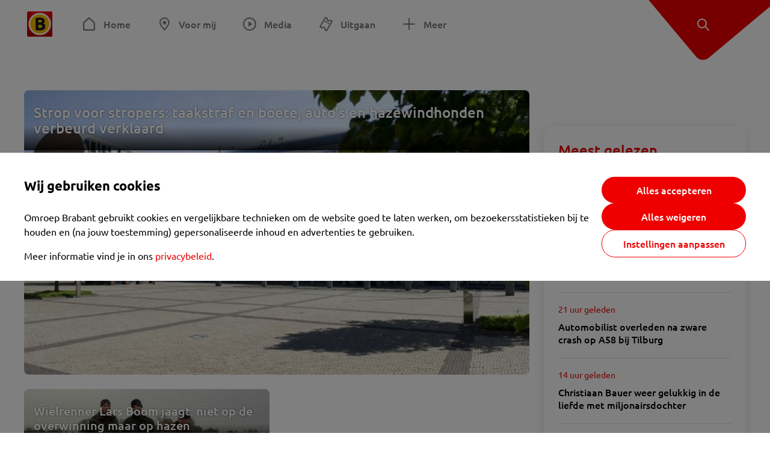

--- FILE ---
content_type: text/html; charset=utf-8
request_url: https://www.omroepbrabant.nl/tag/HAZEN
body_size: 10192
content:
<!DOCTYPE html><html lang="nl" class="theme theme--light"><head><meta charSet="utf-8"/><meta name="viewport" content="width=device-width"/><link rel="preconnect" href="https://api.smartocto.com"/><link rel="preconnect" href="https://fcmregistrations.googleapis.com"/><link rel="preconnect" href="https://firebaseinstallations.googleapis.com"/><link rel="preconnect" href="https://measure.smartocto.com"/><link rel="preconnect" href="https://tentacles.smartocto.com"/><link rel="preconnect" href="https://www.gstatic.com"/><link rel="preload" href="/fonts/ubuntu-regular.woff2" as="font" type="font/woff2" crossorigin="anonymous"/><link rel="preload" href="/fonts/ubuntu-medium.woff2" as="font" type="font/woff2" crossorigin="anonymous"/><link rel="preload" href="/fonts/ubuntu-bold.woff2" as="font" type="font/woff2" crossorigin="anonymous"/><title>Nieuws gerelateerd aan &#x27;HAZEN&#x27; - Omroep Brabant: het laatste nieuws uit Brabant, sport en informatie uit jouw regio.</title><meta property="og:title" content="Nieuws gerelateerd aan &#x27;HAZEN&#x27;"/><meta property="og:locale" content="nl_NL"/><meta property="og:site_name" content="Omroep Brabant: het laatste nieuws uit Brabant, sport en informatie uit jouw regio."/><meta property="fb:app_id" content="149479215220651"/><meta name="twitter:title" content="Nieuws gerelateerd aan &#x27;HAZEN&#x27;"/><meta name="twitter:site" content="@omroepbrabant"/><meta name="twitter:card" content="summary_large_image"/><link rel="alternate" type="application/rss+xml" title="RSS Feed van Omroep Brabant: het laatste nieuws uit Brabant, sport en informatie uit jouw regio." href="/rss"/><meta name="google-site-verification" content="uYIyPL0CGJu94vOAJs2FhmRO63TfcSess2HGBdUE5wk"/><meta name="google-play-app" content="app-id=nl.omroepbrabant.android"/><meta name="apple-itunes-app" content="app-id=421375755"/><link rel="preload" as="image" imageSrcSet="https://api.omroepbrabant.nl/img/f/640/360/0.5/0.5/[base64] 640w, https://api.omroepbrabant.nl/img/f/768/432/0.5/0.5/[base64] 768w, https://api.omroepbrabant.nl/img/f/1024/576/0.5/0.5/[base64] 1024w, https://api.omroepbrabant.nl/img/f/1280/720/0.5/0.5/[base64] 1280w" imageSizes="(max-width: 767px) 100vw,(max-width: 1099px) 50vw, 768px" fetchpriority="high"/><meta name="next-head-count" content="24"/><script src="https://cdn.optoutadvertising.com/script/ootag.v2.min.js" type="cfe30cac5fc2ef06e66ef093-text/javascript"></script><script type="cfe30cac5fc2ef06e66ef093-text/javascript">var ootag = ootag || {};
                                ootag.queue = ootag.queue || [];
                                ootag.queue.push(function () { ootag.initializeOo({ noRequestsOnPageLoad: true, publisher: 4 }); });</script><script src="/loader.js" async="" type="cfe30cac5fc2ef06e66ef093-text/javascript"></script><script id="tentaclesScript" data-nscript="beforeInteractive" type="cfe30cac5fc2ef06e66ef093-text/javascript">window.tentacles = {apiToken: "undefined", scrollDepthDevice: 'desktop'};</script><link rel="preload" href="/_next/static/css/cf2dc49a651307c9.css" as="style"/><link rel="stylesheet" href="/_next/static/css/cf2dc49a651307c9.css" data-n-g=""/><link rel="preload" href="/_next/static/css/75a51d1c48af4c8e.css" as="style"/><link rel="stylesheet" href="/_next/static/css/75a51d1c48af4c8e.css" data-n-p=""/><link rel="preload" href="/_next/static/css/9ccbf7a44debeaa7.css" as="style"/><link rel="stylesheet" href="/_next/static/css/9ccbf7a44debeaa7.css" data-n-p=""/><link rel="preload" href="/_next/static/css/452f64452f07a249.css" as="style"/><link rel="stylesheet" href="/_next/static/css/452f64452f07a249.css" data-n-p=""/><noscript data-n-css=""></noscript><script defer="" nomodule="" src="/_next/static/chunks/polyfills-42372ed130431b0a.js" type="cfe30cac5fc2ef06e66ef093-text/javascript"></script><script src="/_next/static/chunks/webpack-c00d388c9209e829.js" defer="" type="cfe30cac5fc2ef06e66ef093-text/javascript"></script><script src="/_next/static/chunks/framework-945b357d4a851f4b.js" defer="" type="cfe30cac5fc2ef06e66ef093-text/javascript"></script><script src="/_next/static/chunks/main-461b0a2fe5dc1db8.js" defer="" type="cfe30cac5fc2ef06e66ef093-text/javascript"></script><script src="/_next/static/chunks/pages/_app-3184fc85f4be30a1.js" defer="" type="cfe30cac5fc2ef06e66ef093-text/javascript"></script><script src="/_next/static/chunks/9883-5cacc641da2a974a.js" defer="" type="cfe30cac5fc2ef06e66ef093-text/javascript"></script><script src="/_next/static/chunks/499-ad1355b3f7c93fa8.js" defer="" type="cfe30cac5fc2ef06e66ef093-text/javascript"></script><script src="/_next/static/chunks/4919-7bf3860439a1a7a7.js" defer="" type="cfe30cac5fc2ef06e66ef093-text/javascript"></script><script src="/_next/static/chunks/3632-0ba96a994326dac1.js" defer="" type="cfe30cac5fc2ef06e66ef093-text/javascript"></script><script src="/_next/static/chunks/9370-bd4beb6ad6a4705c.js" defer="" type="cfe30cac5fc2ef06e66ef093-text/javascript"></script><script src="/_next/static/chunks/794-3e020b157c22965a.js" defer="" type="cfe30cac5fc2ef06e66ef093-text/javascript"></script><script src="/_next/static/chunks/8536-85fefb87de92f1fb.js" defer="" type="cfe30cac5fc2ef06e66ef093-text/javascript"></script><script src="/_next/static/chunks/pages/tag/%5Btag%5D-08b8034696af0b28.js" defer="" type="cfe30cac5fc2ef06e66ef093-text/javascript"></script><script src="/_next/static/SayKKxoI6fx6buKkEbTVn/_buildManifest.js" defer="" type="cfe30cac5fc2ef06e66ef093-text/javascript"></script><script src="/_next/static/SayKKxoI6fx6buKkEbTVn/_ssgManifest.js" defer="" type="cfe30cac5fc2ef06e66ef093-text/javascript"></script></head><body><div id="__next"><script type="cfe30cac5fc2ef06e66ef093-text/javascript">var _comscore = _comscore || [];</script><div><div class="layout_loading-bar-wrapper__MiYij"><div class="loading-bar_loading-bar__7hBm8"><div class="loading-bar_loading-bar__fill__hYDf3"></div></div></div><header class="header_header__5W1NW"><div class="header_body__SALc_"><a href="#content" class="header_skip-content__qORiF">Navigatie overslaan</a><button type="button" class="header_hamburger__X9GMg" title="Open menu"><svg xmlns="http://www.w3.org/2000/svg" width="24" height="24" fill="none" viewBox="0 0 24 24"><rect width="20" height="2" x="2" y="4" fill="#F00000" rx="1"></rect><rect width="16" height="2" x="2" y="11" fill="#F00000" rx="1"></rect><rect width="12" height="2" x="2" y="18" fill="#F00000" rx="1"></rect></svg></button><a aria-label="Ga naar de homepage" class="header_logo-container__xWSyu" href="/"><div class="header_logo__6uC4v"></div></a><nav class="header_main-navigation__35_Cf" role="navigation" aria-label="Hoofdnavigatie"><ul class="header_menu__HPMcM"><li><a class="header_item__BLHX1 header_item--home__qTKZa" href="/">Home</a></li><li><a class="header_item__BLHX1 header_item--personal__zDxkk" href="/voormij">Voor mij</a></li><li><a class="header_item__BLHX1 header_item--media__PdYzr" href="/media">Media</a></li><li><a class="header_item__BLHX1 header_item--events__3hsRT" href="/events">Uitgaan</a></li><li><a class="header_item__BLHX1 header_item--more__eNqv0" href="/meer">Meer</a></li></ul></nav></div><div class="header-flap_header-flap__d_WBr"><div class="header-flap_body__U4qkL"><a title="Ontdek" href="/ontdek"><img src="/static/icons/explore-white.svg" alt="" width="24" height="24" class="header-flap_tip__icon__5dq_o" loading="lazy"/></a></div></div></header><main id="content" class="layout_layout__S5c37 layout_layout__S5c37"><div class="overview_overview__ifhTn"><div class="ad_ad__B3I0k overview_ad__uN3GF responsive-ad_desktop-only__HPOrN"><div class="ad_label__NoxuZ">Advertentie</div><div role="presentation" title="Hier staat een advertentie" class="ad_unit__dKgV6" style="width:728px;height:90px" data-test-id="ad"><div id="omroepbrabant_web_desktop_leaderboard_atf"></div></div></div><div class="ad_ad__B3I0k overview_ad__uN3GF responsive-ad_tablet-only__MpJ5i"><div class="ad_label__NoxuZ">Advertentie</div><div role="presentation" title="Hier staat een advertentie" class="ad_unit__dKgV6" style="width:320px;height:50px" data-test-id="ad"><div id="omroepbrabant_web_tablet_mobileleaderboard_atf"></div></div></div><div class="overview-layout_overview-layout__c846f"><div class="overview-layout_header__mDQuq"><section class="overview-layout_featured__y00yJ"><div class="overview-featured_overview-featured__FClrv undefined"><div class="overview-featured_header1__d8UZB"><article class="article-teaser_article__bPR4_ article-teaser_is-featured-item__Vr73q undefined article-teaser_is-first-item__B5EHI"><a class="article-teaser_link__AS2cX" href="/nieuws/3099989/strop-voor-stropers-taakstraf-en-boete-autos-en-hazewindhonden-verbeurd-verklaard"><div class="article-teaser_container__KZT77"><div class="article-teaser_overlay___he_5"><h1 class="article-teaser_title__C3zjT">Strop voor stropers: taakstraf en boete, auto&#x27;s en hazewindhonden verbeurd verklaard</h1></div><div class="article-teaser_media__S42a5 article-teaser_featured-media__UQVfM"><div class="image_image__jrtjt image_image--16x9__9HBQ8 article-teaser_media-el__EvRiR article-teaser_featured-media__UQVfM"><img alt="" fetchpriority="high" loading="eager" width="768" height="432" decoding="async" data-nimg="1" style="color:transparent" sizes="(max-width: 767px) 100vw,(max-width: 1099px) 50vw, 768px" srcSet="https://api.omroepbrabant.nl/img/f/640/360/0.5/0.5/[base64] 640w, https://api.omroepbrabant.nl/img/f/768/432/0.5/0.5/[base64] 768w, https://api.omroepbrabant.nl/img/f/1024/576/0.5/0.5/[base64] 1024w, https://api.omroepbrabant.nl/img/f/1280/720/0.5/0.5/[base64] 1280w" src="https://api.omroepbrabant.nl/img/f/1280/720/0.5/0.5/[base64]"/></div></div></div></a></article></div><div class="overview-featured_header2__wKfhQ"><article class="article-teaser_article__bPR4_ article-teaser_is-grid-item__XDZua undefined article-teaser_small-featured__mU8q1"><a class="article-teaser_link__AS2cX" href="/nieuws/1994028/wielrenner-lars-boom-jaagt-niet-op-de-overwinning-maar-op-hazen"><div class="article-teaser_container__KZT77"><div class="article-teaser_details__XdXIB"><h1 class="article-teaser_title__C3zjT">Wielrenner Lars Boom jaagt: niet op de overwinning maar op hazen</h1><span class="article-teaser_hide-on-mobile__IAdgz"></span><p class="article-teaser_text__BgdH6">Normaal jaagt wielrenner Lars Boom uit Vlijmen alleen op een mooie over overwinning, maar nu in de herfst heeft de coureur uit Vlijmen ook tijd voor andere bezigheden: de hazenjacht bijvoorbeeld.</p></div><div class="article-teaser_media__S42a5"><div class="image_image__jrtjt image_image--4x3__ry8O5 article-teaser_media-el__EvRiR"><img alt="De stoere jagers (Twitpic @Lars_Boom)" loading="lazy" width="256" height="192" decoding="async" data-nimg="1" style="color:transparent" sizes="(max-width: 767px) 128px, 250px" srcSet="https://api.omroepbrabant.nl/img/f/640/480/0.5/0.5/[base64] 640w, https://api.omroepbrabant.nl/img/f/768/576/0.5/0.5/[base64] 768w, https://api.omroepbrabant.nl/img/f/1024/768/0.5/0.5/[base64] 1024w, https://api.omroepbrabant.nl/img/f/1280/960/0.5/0.5/[base64] 1280w" src="https://api.omroepbrabant.nl/img/f/1280/960/0.5/0.5/[base64]"/></div><div class="article-teaser_overlay___he_5 article-teaser_no-background__t1v1v"></div></div></div></a></article></div></div></section><div class="overview_topbar__r1kf9"><div class="ad_ad__B3I0k overview_ad__uN3GF responsive-ad_phone-only__a3hI_"><div class="ad_label__NoxuZ">Advertentie</div><div role="presentation" title="Hier staat een advertentie" class="ad_unit__dKgV6" style="width:320px;height:50px" data-test-id="ad"><div id="omroepbrabant_web_phone_mobileleaderboard_atf"></div></div></div></div></div><div class="overview-layout_body__es_CD"><div><div class="grid_list__q7PCq"><div class="overview-layout_items-header__EDMRU"><div><h2 class="section-title_section-title__2Xjxa section-title_h2___dOer">Artikelen over &#x27;HAZEN&#x27;</h2></div><div><button class="icon-toggle-button_icon-toggle-button__4keT_ icon-toggle-button_icon-toggle-button--active__X6VpM" type="button" title="Artikelen weergeven in een lijstweergave"><svg xmlns="http://www.w3.org/2000/svg" width="24" height="25" fill="none" class="icon-toggle-button_icon__oduiz"><rect width="4" height="4" x="4" y="4.5" rx="1"></rect><rect width="11" height="4" x="9" y="4.5" rx="1"></rect><rect width="11" height="4" x="9" y="10.5" rx="1"></rect><rect width="11" height="4" x="9" y="16.5" rx="1"></rect><rect width="4" height="4" x="4" y="10.5" rx="1"></rect><rect width="4" height="4" x="4" y="16.5" rx="1"></rect></svg></button><button class="icon-toggle-button_icon-toggle-button__4keT_ icon-toggle-button_hide-mobile__2DvMk" type="button" title="Artikelen weergeven in een rasterweergave"><svg xmlns="http://www.w3.org/2000/svg" width="24" height="25" fill="none" class="icon-toggle-button_icon__oduiz"><rect width="6" height="6" x="14" y="4.5" rx="1"></rect><rect width="6" height="6" x="14" y="14.5" rx="1"></rect><rect width="6" height="6" x="4" y="4.5" rx="1"></rect><rect width="6" height="6" x="4" y="14.5" rx="1"></rect></svg></button></div></div></div><div class="grid_footer__ROaxm"><div class="ad_ad__B3I0k grid_ad__WgJ1P responsive-ad_desktop-only__HPOrN"><div class="ad_label__NoxuZ">Advertentie</div><div role="presentation" title="Hier staat een advertentie" class="ad_unit__dKgV6" style="width:728px;height:90px" data-test-id="ad"><div id="omroepbrabant_web_desktop_leaderboard_btf2"></div></div></div><div class="ad_ad__B3I0k grid_ad__WgJ1P responsive-ad_tablet-only__MpJ5i"><div class="ad_label__NoxuZ">Advertentie</div><div role="presentation" title="Hier staat een advertentie" class="ad_unit__dKgV6" style="width:728px;height:90px" data-test-id="ad"><div id="omroepbrabant_web_tablet_leaderboard_btf2"></div></div></div><div class="ad_ad__B3I0k grid_ad__WgJ1P responsive-ad_phone-only__a3hI_"><div class="ad_label__NoxuZ">Advertentie</div><div role="presentation" title="Hier staat een advertentie" class="ad_unit__dKgV6" style="width:320px;height:250px" data-test-id="ad"><div id="omroepbrabant_web_phone_rectangle_btf3"></div></div></div></div></div></div></div></div></main><footer class="footer_footer__3D8Kk"><div class="footer_body__rdK_n footer_centered__2Iepx"><nav class="footer_menu__dFo6T" aria-label="Voettekst navigatie"><section class="footer_group__45f9p"><h3 class="footer_title__wN0vs">Nieuws</h3><ul class="footer_links__vJGIU"><li><a class="footer_link__jlaXa" href="/netbinnen"><span class="footer_underline__4cdo6">Net binnen</span></a></li><li><a class="footer_link__jlaXa" href="/carnaval"><span class="footer_underline__4cdo6">Carnaval</span></a></li><li><a class="footer_link__jlaXa" href="/mostviewed"><span class="footer_underline__4cdo6">Meest gelezen</span></a></li><li><a class="footer_link__jlaXa" href="/lokaal"><span class="footer_underline__4cdo6">Lokaal</span></a></li><li><a class="footer_link__jlaXa" href="/112"><span class="footer_underline__4cdo6">112</span></a></li><li><a class="footer_link__jlaXa" href="/sport"><span class="footer_underline__4cdo6">Sport</span></a></li><li><a class="footer_link__jlaXa" href="/weer"><span class="footer_underline__4cdo6">Weer</span></a></li><li><a class="footer_link__jlaXa" href="/verkeer"><span class="footer_underline__4cdo6">Verkeer</span></a></li><li><a class="footer_link__jlaXa" href="/vluchtinformatie"><span class="footer_underline__4cdo6">Eindhoven Airport</span></a></li><li><a class="footer_link__jlaXa" href="/events"><span class="footer_underline__4cdo6">Uitgaan</span></a></li></ul></section><section class="footer_group__45f9p"><h3 class="footer_title__wN0vs">Media</h3><ul class="footer_links__vJGIU"><li><a class="footer_link__jlaXa" href="/tv"><span class="footer_underline__4cdo6">Kijk live TV</span></a></li><li><a class="footer_link__jlaXa" href="/tv/gids"><span class="footer_underline__4cdo6">Televisiegids</span></a></li><li><a class="footer_link__jlaXa" href="/tv/programmas"><span class="footer_underline__4cdo6">TV gemist</span></a></li><li><a class="footer_link__jlaXa" href="https://www.brabantplus.nl/" target="_blank" rel="noopener noreferrer"><span class="footer_underline__4cdo6">Brabant+</span></a></li><li><a class="footer_link__jlaXa" href="/radio"><span class="footer_underline__4cdo6">Luister live radio</span></a></li><li><a class="footer_link__jlaXa" href="/radio/gids"><span class="footer_underline__4cdo6">Radiogids</span></a></li><li><a class="footer_link__jlaXa" href="/radio/programmas"><span class="footer_underline__4cdo6">Radio gemist</span></a></li><li><a class="footer_link__jlaXa" href="/podcast"><span class="footer_underline__4cdo6">Podcasts</span></a></li><li><a class="footer_link__jlaXa" href="/nieuwsbrief"><span class="footer_underline__4cdo6">Nieuwsbrieven</span></a></li><li><a class="footer_link__jlaXa" href="/download"><span class="footer_underline__4cdo6">Download de app</span></a></li></ul></section><section class="footer_group__45f9p"><h3 class="footer_title__wN0vs">Omroep Brabant</h3><ul class="footer_links__vJGIU"><li><a class="footer_link__jlaXa" href="/over-omroep-brabant"><span class="footer_underline__4cdo6">Over ons</span></a></li><li><a class="footer_link__jlaXa" href="/wieiswie"><span class="footer_underline__4cdo6">Wie is wie</span></a></li><li><a class="footer_link__jlaXa" href="https://www.werkenbijomroepbrabant.nl/" target="_blank" rel="noopener noreferrer"><span class="footer_underline__4cdo6">Werken bij Omroep Brabant</span></a></li><li><a class="footer_link__jlaXa" href="https://www.omroepbrabantreclame.nl/" target="_blank" rel="noopener noreferrer"><span class="footer_underline__4cdo6">Adverteren</span></a></li><li><a class="footer_link__jlaXa" href="/persberichten"><span class="footer_underline__4cdo6">Persberichten</span></a></li><li><a class="footer_link__jlaXa" href="/panel"><span class="footer_underline__4cdo6">Panel</span></a></li><li><a class="footer_link__jlaXa" href="/privacy"><span class="footer_underline__4cdo6">Privacy</span></a></li><li><a class="footer_link__jlaXa" href="/rondleiding"><span class="footer_underline__4cdo6">Rondleiding</span></a></li><li><a class="footer_link__jlaXa" href="https://www.ikbeneenbrabander.nl/" target="_blank" rel="noopener noreferrer"><span class="footer_underline__4cdo6">Webshop</span></a></li><li><button class="footer_link__jlaXa" type="button"><span class="footer_underline__4cdo6">Cookie-instellingen</span></button></li></ul></section><section class="footer_group__45f9p"><h3 class="footer_title__wN0vs">Contact</h3><ul class="footer_links__vJGIU"><li><a class="footer_link__jlaXa" href="/contact"><span class="footer_underline__4cdo6">Tip de redactie</span></a></li><li><a class="footer_link__jlaXa" href="/regioverslaggevers"><span class="footer_underline__4cdo6">Regioverslaggevers</span></a></li><li><a class="footer_link__jlaXa" href="/adresencontactgegevens"><span class="footer_underline__4cdo6">Adres en contactgegevens</span></a></li></ul></section></nav><nav><h3 class="footer_title__wN0vs">Social Media</h3><ul class="footer_socials__4nxJq"><li class="footer_social-item__7GSJP"><a href="https://www.facebook.com/omroepbrabant" class="footer_social-link__nKxcp" target="_black" rel="noopener" title="Bekijk onze Facebook pagina"><span class="share-icon_share-icon__GA5sB share-icon_no-color__H0iN0 share-icon_small__bEexo"><svg xmlns="http://www.w3.org/2000/svg" width="24" height="24" fill="none" viewBox="0 0 24 24"><path fill="#3B5998" d="M12 2C6.477 2 2 6.496 2 12.042c0 4.974 3.605 9.093 8.332 9.89v-7.795H7.92V11.33h2.412V9.263c0-2.4 1.46-3.708 3.593-3.708 1.021 0 1.899.076 2.154.11v2.508l-1.48.001c-1.159 0-1.383.553-1.383 1.365v1.791h2.767l-.36 2.805h-2.406V22C18.164 21.395 22 17.171 22 12.039 22 6.496 17.523 2 12 2"></path></svg></span><p class="footer_social-text__E0Ozk">Facebook</p></a></li><li class="footer_social-item__7GSJP"><a href="https://instagram.com/omroepbrabant/" class="footer_social-link__nKxcp" target="_black" rel="noopener" title="Bekijk onze Instagram feed"><span class="share-icon_share-icon__GA5sB share-icon_no-color__H0iN0 share-icon_small__bEexo"><svg xmlns="http://www.w3.org/2000/svg" width="24" height="24" viewBox="0 0 24 24"><defs><radialGradient id="a" cx="25.288%" cy="87.793%" r="103.939%" fx="25.288%" fy="87.793%"><stop offset="0%" stop-color="#FDDF72"></stop><stop offset="36.48%" stop-color="#FF500F"></stop><stop offset="71.744%" stop-color="#DB0068"></stop><stop offset="100%" stop-color="#4E27E9"></stop></radialGradient></defs><path fill="url(#a)" d="M12 4.622c2.403 0 2.688.01 3.637.053 2.44.11 3.579 1.268 3.69 3.689.043.949.051 1.234.051 3.637s-.009 2.688-.051 3.637c-.112 2.418-1.248 3.578-3.69 3.689-.949.043-1.232.052-3.637.052-2.403 0-2.688-.009-3.637-.052-2.445-.112-3.578-1.275-3.689-3.69-.044-.949-.053-1.233-.053-3.637s.01-2.687.053-3.637c.112-2.42 1.248-3.578 3.69-3.689.949-.043 1.233-.052 3.636-.052M12 3c-2.444 0-2.75.01-3.71.054-3.269.15-5.085 1.964-5.235 5.235C3.01 9.249 3 9.556 3 12s.01 2.751.054 3.711c.15 3.269 1.964 5.085 5.235 5.235.96.043 1.267.054 3.711.054s2.751-.01 3.711-.054c3.266-.15 5.086-1.963 5.234-5.235.044-.96.055-1.267.055-3.711s-.01-2.75-.054-3.71c-.147-3.266-1.963-5.085-5.234-5.235C14.75 3.01 14.444 3 12 3m0 4.379a4.622 4.622 0 1 0 0 9.243 4.622 4.622 0 0 0 0-9.244M12 15a3 3 0 1 1 0-6 3 3 0 0 1 0 6m4.805-8.884a1.08 1.08 0 1 0-.001 2.161 1.08 1.08 0 0 0 0-2.16"></path></svg></span><p class="footer_social-text__E0Ozk">Instagram</p></a></li><li class="footer_social-item__7GSJP"><a href="https://www.youtube.com/user/omroepbrabant" class="footer_social-link__nKxcp" target="_black" rel="noopener" title="Bekijk ons YouTube kanaal"><span class="share-icon_share-icon__GA5sB share-icon_no-color__H0iN0 share-icon_small__bEexo"><svg xmlns="http://www.w3.org/2000/svg" width="24" height="24" viewBox="0 0 24 24"><path fill="red" d="M17.711 5.143c-2.703-.191-8.723-.19-11.422 0C3.366 5.35 3.022 7.181 3 12c.022 4.81.363 6.65 3.289 6.857 2.7.19 8.72.191 11.422 0C20.634 18.65 20.978 16.819 21 12c-.022-4.81-.363-6.65-3.289-6.857M9.75 15.111V8.89l6 3.106z"></path></svg></span><p class="footer_social-text__E0Ozk">YouTube</p></a></li><li class="footer_social-item__7GSJP"><a href="https://www.tiktok.com/@omroepbrabant" class="footer_social-link__nKxcp" target="_black" rel="noopener" title="Bekijk onze TikTok video&#x27;s"><span class="share-icon_share-icon__GA5sB share-icon_no-color__H0iN0 share-icon_small__bEexo"><svg xmlns="http://www.w3.org/2000/svg" width="24" height="24" viewBox="0 0 24 24"><path fill="#010101" d="M19.589 6.686a4.79 4.79 0 0 1-3.77-4.245V2h-3.445v13.672a2.896 2.896 0 0 1-5.201 1.743l-.002-.001.002.001a2.895 2.895 0 0 1 3.183-4.51v-3.5a6.329 6.329 0 0 0-5.394 10.692 6.33 6.33 0 0 0 10.857-4.424V8.687a8.2 8.2 0 0 0 4.773 1.526V6.79a5 5 0 0 1-1.003-.104"></path></svg></span><p class="footer_social-text__E0Ozk">TikTok</p></a></li><li class="footer_social-item__7GSJP"><a href="https://x.com/omroepbrabant" class="footer_social-link__nKxcp" target="_black" rel="noopener" title="Lees onze tweets op Twitter"><span class="share-icon_share-icon__GA5sB share-icon_no-color__H0iN0 share-icon_small__bEexo"><svg xmlns="http://www.w3.org/2000/svg" width="19" height="19" viewBox="0 0 300 300"><path fill="#010101" d="M178.57 127.15 290.27 0h-26.46l-97.03 110.38L89.34 0H0l117.13 166.93L0 300.25h26.46l102.4-116.59 81.8 116.59H300M36.01 19.54h40.65l187.13 262.13h-40.66"></path></svg></span><p class="footer_social-text__E0Ozk">X</p></a></li><li class="footer_social-item__7GSJP"><a href="https://www.linkedin.com/company/omroepbrabant/" class="footer_social-link__nKxcp" target="_black" rel="noopener" title="LinkedIn"><span class="share-icon_share-icon__GA5sB share-icon_no-color__H0iN0 share-icon_small__bEexo"><svg xmlns="http://www.w3.org/2000/svg" width="24" height="24" fill="none" viewBox="0 0 24 24"><path fill="#0077B5" d="M17.833 2H6.167A4.167 4.167 0 0 0 2 6.167v11.666A4.167 4.167 0 0 0 6.167 22h11.666A4.167 4.167 0 0 0 22 17.833V6.167A4.167 4.167 0 0 0 17.833 2M8.667 17.833h-2.5V8.667h2.5zM7.417 7.61a1.465 1.465 0 0 1-1.459-1.47c0-.812.654-1.47 1.459-1.47s1.458.658 1.458 1.47-.652 1.47-1.458 1.47m11.25 10.223h-2.5v-4.67c0-2.806-3.334-2.594-3.334 0v4.67h-2.5V8.667h2.5v1.47c1.164-2.155 5.834-2.314 5.834 2.064z"></path></svg></span><p class="footer_social-text__E0Ozk">LinkedIn</p></a></li><li class="footer_social-item__7GSJP"><a href="https://www.flickr.com/photos/omroepbrabant" class="footer_social-link__nKxcp" target="_black" rel="noopener" title="Flickr"><span class="share-icon_share-icon__GA5sB share-icon_no-color__H0iN0 share-icon_small__bEexo"><svg xmlns="http://www.w3.org/2000/svg" width="24" height="24" fill="none" viewBox="0 0 24 24"><path fill="#FF0084" d="M17.5 7a5 5 0 1 1 0 10 5 5 0 0 1 0-10"></path><path fill="#0063DC" d="M6.5 7a5 5 0 1 1 0 10 5 5 0 0 1 0-10"></path></svg></span><p class="footer_social-text__E0Ozk">Flickr</p></a></li><li class="footer_social-item__7GSJP"><a href="https://api.whatsapp.com/send?phone=310644514444" class="footer_social-link__nKxcp" target="_black" rel="noopener" title="WhatsApp"><span class="share-icon_share-icon__GA5sB share-icon_no-color__H0iN0 share-icon_small__bEexo"><svg xmlns="http://www.w3.org/2000/svg" width="24" height="24" viewBox="0 0 24 24"><path fill="#25D366" d="m3 21 1.271-4.622a8.87 8.87 0 0 1-1.196-4.46C3.078 7.001 7.098 3 12.038 3c2.397 0 4.647.93 6.34 2.616A8.85 8.85 0 0 1 21 11.926c-.002 4.918-4.023 8.92-8.962 8.92a9 9 0 0 1-4.287-1.087zm4.971-2.855c1.263.746 2.47 1.193 4.064 1.194 4.105 0 7.45-3.326 7.452-7.414.001-4.097-3.327-7.418-7.446-7.419-4.109 0-7.45 3.325-7.452 7.413-.001 1.669.49 2.918 1.315 4.226l-.753 2.736zm8.581-4.098c-.055-.093-.205-.149-.43-.26-.223-.112-1.324-.652-1.53-.726s-.354-.111-.504.112c-.149.223-.579.725-.709.874-.13.148-.261.167-.485.055-.224-.111-.946-.346-1.801-1.106-.666-.591-1.116-1.32-1.246-1.544s-.014-.344.098-.455c.101-.1.224-.26.336-.39.114-.13.15-.223.226-.372.075-.148.038-.279-.019-.39-.056-.112-.504-1.209-.69-1.655-.182-.434-.367-.376-.504-.382l-.43-.008a.82.82 0 0 0-.596.279c-.205.223-.784.762-.784 1.86 0 1.097.802 2.156.914 2.305.112.148 1.579 2.4 3.825 3.365.534.23.952.367 1.277.47a3.1 3.1 0 0 0 1.41.088c.43-.064 1.325-.54 1.512-1.06.187-.521.187-.967.13-1.06"></path></svg></span><p class="footer_social-text__E0Ozk">WhatsApp</p></a></li></ul></nav></div><div class="footer_bottom__m4YGz"><div>Copyright<!-- --> © <!-- -->2026<!-- --> <!-- -->Omroep Brabant: het laatste nieuws uit Brabant, sport en informatie uit jouw regio.</div><a class="footer_logo-link__9NcGC" href="/"><div class="footer_logo__l9CWM">Omroep Brabant: het laatste nieuws uit Brabant, sport en informatie uit jouw regio.</div></a></div></footer><div class="footer_bottom-block__RVyjt"></div></div></div><script id="__NEXT_DATA__" type="application/json">{"props":{"pageProps":{"meta":{"title":"Nieuws gerelateerd aan 'HAZEN'","image":"","description":""},"pageview":{"page_name":"tag:HAZEN","page_type":"tag","nos_onboarding":"0"},"props":{"subject":"Artikelen over 'HAZEN'","articles":[{"type":"article","externalId":"3099989","title":"Strop voor stropers: taakstraf en boete, auto's en hazewindhonden verbeurd verklaard","text":"Zeven stropers zijn dinsdag veroordeeld door de politierechter in Den Bosch. Allen kregen een taakstraf van veertig uur en een boete van vijfhonderd euro. Ze werden vorig jaar mei, ’s nachts, aangehouden in De Rips.","url":"/nieuws/3099989/strop-voor-stropers-taakstraf-en-boete-autos-en-hazewindhonden-verbeurd-verklaard","image":{"url":"https://api.omroepbrabant.nl/img/f/$width$/$height$/0.5/0.5/[base64]","title":"Omroep Brabant","alt":""},"badge":null,"timestamp":1572969420},{"type":"article","externalId":"1994028","title":"Wielrenner Lars Boom jaagt: niet op de overwinning maar op hazen","text":"Normaal jaagt wielrenner Lars Boom uit Vlijmen alleen op een mooie over overwinning, maar nu in de herfst heeft de coureur uit Vlijmen ook tijd voor andere bezigheden: de hazenjacht bijvoorbeeld.","url":"/nieuws/1994028/wielrenner-lars-boom-jaagt-niet-op-de-overwinning-maar-op-hazen","image":{"url":"https://api.omroepbrabant.nl/img/f/$width$/$height$/0.5/0.5/[base64]","title":"Omroep Brabant","alt":"De stoere jagers (Twitpic @Lars_Boom)"},"badge":null,"timestamp":1415984714}],"meta":{"title":"Nieuws gerelateerd aan 'HAZEN'","image":"","description":""},"pageview":{"page_name":"tag:HAZEN","page_type":"tag","nos_onboarding":"0"},"smartPageTag":{"name":"index","chapter1":"tag","chapter2":"HAZEN"}},"smartPageTag":{"name":"index","chapter1":"tag","chapter2":"HAZEN"}},"menu":[{"id":0,"type":"home","label":"Home","submenu":[{"id":0,"type":"overview","label":"Nieuws","url":"/"},{"id":1,"type":"overview","label":"Carnaval","url":"/carnaval"},{"id":2,"type":"overview","label":"Moerdijk","url":"/dossier/moerdijk"},{"id":3,"type":"overview","label":"Net binnen","url":"/netbinnen"},{"id":4,"type":"overview","label":"Meest gelezen","url":"/mostviewed"},{"id":5,"type":"overview","label":"Sport","url":"/sport"},{"id":6,"type":"overview","label":"112","url":"/112"}],"url":"/"},{"id":1,"type":"personal","label":"Voor mij","url":"/voormij"},{"id":2,"type":"media","label":"Media","submenu":[{"id":0,"type":"","label":"Overzicht","url":"/media"},{"id":1,"type":"","label":"TV-programma's","url":"/tv/programmas"},{"id":2,"type":"","label":"Radioprogramma's","url":"/radio/programmas"},{"id":3,"type":"","label":"Podcasts","url":"/podcast"},{"id":4,"type":"","label":"TV-gids","url":"/tv/gids"},{"id":5,"type":"","label":"Radiogids","url":"/radio/gids"}],"url":"/media"},{"id":3,"type":"events","label":"Uitgaan","url":"/events"},{"id":5,"type":"more","label":"Meer","url":"/meer"}],"footer":[{"label":"Nieuws","links":[{"label":"Net binnen","url":"/netbinnen"},{"label":"Carnaval","url":"/carnaval"},{"label":"Meest gelezen","url":"/mostviewed"},{"label":"Lokaal","url":"/lokaal"},{"label":"112","url":"/112"},{"label":"Sport","url":"/sport"},{"label":"Weer","url":"/weer"},{"label":"Verkeer","url":"/verkeer"},{"label":"Eindhoven Airport","url":"/vluchtinformatie"},{"label":"Uitgaan","url":"/events"}]},{"label":"Media","links":[{"label":"Kijk live TV","url":"/tv"},{"label":"Televisiegids","url":"/tv/gids"},{"label":"TV gemist","url":"/tv/programmas"},{"label":"Brabant+","url":"https://www.brabantplus.nl/"},{"label":"Luister live radio","url":"/radio"},{"label":"Radiogids","url":"/radio/gids"},{"label":"Radio gemist","url":"/radio/programmas"},{"label":"Podcasts","url":"/podcast"},{"label":"Nieuwsbrieven","url":"/nieuwsbrief"},{"label":"Download de app","url":"/download"}]},{"label":"Omroep Brabant","links":[{"label":"Over ons","url":"/over-omroep-brabant"},{"label":"Wie is wie","url":"/wieiswie"},{"label":"Werken bij Omroep Brabant","url":"https://www.werkenbijomroepbrabant.nl/"},{"label":"Adverteren","url":"https://www.omroepbrabantreclame.nl/"},{"label":"Persberichten","url":"/persberichten"},{"label":"Panel","url":"/panel"},{"label":"Privacy","url":"/privacy"},{"label":"Rondleiding","url":"/rondleiding"},{"label":"Webshop","url":"https://www.ikbeneenbrabander.nl/"}]},{"label":"Contact","links":[{"label":"Tip de redactie","url":"/contact"},{"label":"Regioverslaggevers","url":"/regioverslaggevers"},{"label":"Adres en contactgegevens","url":"/adresencontactgegevens"}]}],"sidebars":{"light":[{"component":"PopularArticles","props":{"articles":[{"type":"article","externalId":"6002384","title":"Het is nu best aangenaam maar wen er maar niet aan, waarschuwt onze weerman","text":"Het wordt woensdag, donderdag en vrijdag aangenaam weer in onze provincie, maar wen er maar niet aan, waarschuwt weerman Rico Schröder van Weerplaza. Vanaf zaterdag keert de kou terug - en die kou is hardnekkig, geeft hij aan. Er is zelfs kans op sneeuw.","url":"/nieuws/6002384/het-is-nu-best-aangenaam-maar-wen-er-maar-niet-aan-waarschuwt-onze-weerman","image":{"url":"https://api.omroepbrabant.nl/img/f/$width$/$height$/0.50/0.50/[base64]","title":"Omroep Brabant","alt":""},"badge":null,"timestamp":1768989600},{"type":"article","externalId":"6002396","title":"Bij elkaar wonen eindigt in familieruzie, dochter daagt ouders voor rechter","text":"Wat begon als een plan om als gezin bij elkaar te wonen, is in Sprang-Capelle geëindigd in een familieruzie waarin een dochter en haar ouders lijnrecht tegenover elkaar staan, tot aan de rechter toe. Volgens de dochter bemoeien haar ouders, die in een aanbouw in de tuin wonen, zich te veel met de opvoeding van haar kinderen en is de situatie onhoudbaar geworden. In de rechtbank in Breda werd woensdag besloten dat de ouders het huis uit moeten.","url":"/nieuws/6002396/bij-elkaar-wonen-eindigt-in-familieruzie-dochter-daagt-ouders-voor-rechter","image":{"url":"https://api.omroepbrabant.nl/img/f/$width$/$height$/0.55/0.49/[base64]","title":"","alt":""},"badge":null,"timestamp":1769004600},{"type":"article","externalId":"6002377","title":"Automobilist overleden na zware crash op A58 bij Tilburg","text":"De 47-jarige automobilist die dinsdagavond zwaargewond raakte bij een crash op de A58 tussen Tilburg-Centrum en Tilburg-Reeshof is overleden. Dat meldt de politie woensdagochtend. ","url":"/nieuws/6002377/automobilist-overleden-na-zware-crash-op-a58-bij-tilburg","image":{"url":"https://api.omroepbrabant.nl/img/f/$width$/$height$/0.50/0.50/[base64]","title":"Persbureau Heitink","alt":""},"badge":"VIDEO","timestamp":1768980038,"label":"VIDEO"},{"type":"article","externalId":"6002404","title":"Christiaan Bauer weer gelukkig in de liefde met miljonairsdochter","text":"Christiaan Bauer (24) is weer gelukkig in de liefde. Net voor kerst kondigde hij nog aan dat zijn relatie met Kim Weijers na meer dan vier jaar was verbroken, maar inmiddels heeft Cupido weer raak geschoten. De zanger uit Fijnaart bevestigt aan RTL Boulevard zijn relatie met miljonairsdochter Rosalie van der Horst.","url":"/nieuws/6002404/christiaan-bauer-weer-gelukkig-in-de-liefde-met-miljonairsdochter","image":{"url":"https://api.omroepbrabant.nl/img/f/$width$/$height$/0.55/0.12/[base64]","title":"ANP","alt":""},"badge":null,"timestamp":1769005200},{"type":"article","externalId":"6002371","title":"112-nieuws: Vrouw gewond na botsing met auto in Helmond, andere bestuurder rijdt door • Man is rijbewijs voorlopig kwijt na rijden onder invloed in Eindhoven","text":"In dit liveblog houden we je deze woensdag op de hoogte van het laatste 112-nieuws in Brabant. Je vindt hier een overzicht van ongelukken, branden en misdrijven in de provincie. Wil je automatisch updates ontvangen van dit liveblog? Klik dan op het belletje.","url":"/nieuws/6002371/112-nieuws","image":{"url":"https://api.omroepbrabant.nl/img/f/$width$/$height$/0.50/0.50/[base64]","title":"","alt":""},"badge":"LIVEBLOG","timestamp":1769026200,"label":"LIVEBLOG"}]}},{"component":"Newsletter","props":{}}],"dark":[]},"onboardingItems":[],"languages":[{"locale":"de","friendlyName":"Deutsch","direction":"ltr"},{"locale":"en","friendlyName":"English","direction":"ltr"},{"locale":"es","friendlyName":"Español","direction":"ltr"},{"locale":"fr","friendlyName":"Français","direction":"ltr"},{"locale":"pl","friendlyName":"Polski","direction":"ltr"},{"locale":"tr","friendlyName":"Türkçe","direction":"ltr"},{"locale":"ar","friendlyName":"العربية","direction":"rtl"},{"locale":"ro","friendlyName":"Română","direction":"ltr"}]},"page":"/tag/[tag]","query":{"tag":"HAZEN"},"buildId":"SayKKxoI6fx6buKkEbTVn","runtimeConfig":{"IS_UAT":false,"API_ENDPOINT":"https://api.omroepbrabant.nl/api"},"isFallback":false,"isExperimentalCompile":false,"gip":true,"appGip":true,"scriptLoader":[]}</script><script src="/cdn-cgi/scripts/7d0fa10a/cloudflare-static/rocket-loader.min.js" data-cf-settings="cfe30cac5fc2ef06e66ef093-|49" defer></script></body></html>

--- FILE ---
content_type: text/css; charset=UTF-8
request_url: https://www.omroepbrabant.nl/_next/static/css/9ccbf7a44debeaa7.css
body_size: 4843
content:
.card_card___rEc_{padding:1.6rem}.theme--light .card_card___rEc_{background:#fff}.theme--dark .card_card___rEc_{background:#303437}.theme .card_card--with-border__kFh5H{border:1px solid #e5e5e5}.theme .card_card--with-box-shadow__6B5hR{box-shadow:0 .4rem 1.6rem 0 rgba(0,0,0,.12)}.card_card--border-radius-s__4yH27{border-radius:.3rem}.card_card--border-radius-m__msqqn{border-radius:.8rem}.card_card--border-radius-l__7gLxL{border-radius:1.2rem}.article-bundle_header__sGCjT{margin-bottom:1.6rem;display:flex;align-items:center}.article-bundle_title__O_Enj{flex:1 1 75%}.article-bundle_link__z7_0l{margin-left:auto;font-weight:500;display:flex;align-items:center}.article-bundle_link__z7_0l:after{content:"";display:inline-block;background:url(/_next/static/media/pager-right.46fe5f5c.svg) no-repeat 50%;width:2.4rem;height:2.4rem}button .article-bundle_button__eFktc{color:#fff}.article-bundle_grid__swGMw{display:grid;grid-template-areas:"first first" "second third";grid-gap:1.2rem;grid-template-columns:1fr 1fr}@media(min-width:1152px){.article-bundle_grid__swGMw{grid-template-columns:1fr 1fr 1fr 1fr 1fr;grid-template-areas:"first first second second second" "first first third third third"}}.article-bundle_first__uVIv7{grid-area:first}.article-bundle_second__FQS1_{grid-area:second}.article-bundle_third__AS_tf{grid-area:third}.article-bundle_footer__wv5d_{text-align:center;margin-top:1.6rem}.article-bundle_container__xO88k{padding:1.6rem}@media(min-width:768px){.article-bundle_container__xO88k{padding:3.2rem}}.cover_cover__KY3RY{border-radius:.5rem;position:relative;padding-top:178%;overflow:hidden}.cover_cover__background__3yavA,.cover_cover__link__NH0j7{position:absolute;inset:0}.cover_cover__background__3yavA{background-size:cover;background-position:50%;-webkit-transform:scale(1);transform:scale(1);transition:-webkit-transform .15s linear;transition:transform .15s linear;transition:transform .15s linear,-webkit-transform .15s linear}.cover_cover__KY3RY:hover .cover_cover__background__3yavA{-webkit-transform:scale(1.05);transform:scale(1.05)}.cover_cover__children__69vXf{position:absolute;bottom:0;padding:2.4rem 1.2rem;width:100%}.article-dossier_wrapper__8Wbfq{margin:.8rem 0 2.6rem}.article-dossier_dossiers__cCTcj{overflow:hidden;margin-top:1.6rem}.article-dossier_dossier__klTPa{flex:0 0 15.9rem}@media(min-width:768px){.article-dossier_dossier__klTPa{flex:0 0 21.6rem}}.article-dossier_dossier__link__HJb19{position:absolute;top:0;width:100%;left:0}.article-dossier_dossier__klTPa .article-dossier_dossier__title__Z4DRq{color:#fff;font-size:1.8rem;font-weight:500;line-height:1.4;margin:.5rem 0 0;display:-webkit-box;-webkit-line-clamp:6;-webkit-box-orient:vertical;text-overflow:ellipsis;overflow:hidden}.theme .article-dossier_dossier__klTPa .article-dossier_dossier__title__Z4DRq{text-shadow:0 0 3px rgba(0,0,0,.5)}@media(min-width:768px){.article-dossier_dossier__klTPa .article-dossier_dossier__title__Z4DRq{font-size:2rem}}.time-marker_time-marker__4olLX{position:absolute;left:-.1rem;top:.3rem}.theme .time-marker_fill__8wdfT{fill:#767676}.theme .time-marker_active__k7XD5{fill:#e00}.liveblog-timeline_live-blog-timeline__9iCJ0{margin-bottom:1.6rem;padding:1.2rem 1.2rem 1rem}@media(min-width:768px){.liveblog-timeline_live-blog-timeline__9iCJ0{padding:1.8rem 2.4rem;margin-bottom:2.4rem}}.liveblog-timeline_live-blog-timeline__9iCJ0 .liveblog-timeline_header__Z7pAk{position:relative}.liveblog-timeline_live-blog-timeline__9iCJ0 .liveblog-timeline_title__JWsmf{font-size:1.8rem;margin:1rem 0 1.6rem}@media(min-width:768px){.liveblog-timeline_live-blog-timeline__9iCJ0 .liveblog-timeline_title__JWsmf{font-size:2rem}}.liveblog-timeline_live-blog-timeline__9iCJ0 .liveblog-timeline_timeline__A7vPT{padding:0;margin:0;list-style:none}.liveblog-timeline_live-blog-timeline__9iCJ0 .liveblog-timeline_timeline-item__oaRfn{position:relative;padding:0 0 1.6rem 2.8rem}.liveblog-timeline_live-blog-timeline__9iCJ0 .liveblog-timeline_timeline-item__oaRfn:before{content:"";display:block;width:.2rem;top:2rem;left:.8rem;height:calc(100% - 1.6rem);position:absolute}.theme--light .liveblog-timeline_live-blog-timeline__9iCJ0 .liveblog-timeline_timeline-item__oaRfn:before{background:#000}.theme--dark .liveblog-timeline_live-blog-timeline__9iCJ0 .liveblog-timeline_timeline-item__oaRfn:before{background:#fff}.liveblog-timeline_live-blog-timeline__9iCJ0 .liveblog-timeline_timeline-item__oaRfn:last-child:after{content:"";display:block;width:2.4rem;height:calc(100% - 1.6rem);bottom:0;left:0;position:absolute}.theme--light .liveblog-timeline_live-blog-timeline__9iCJ0 .liveblog-timeline_timeline-item__oaRfn:last-child:after{background:linear-gradient(180deg,hsla(0,0%,100%,0),#fff)}.theme--dark .liveblog-timeline_live-blog-timeline__9iCJ0 .liveblog-timeline_timeline-item__oaRfn:last-child:after{background:linear-gradient(180deg,rgba(35,35,35,0),#232323)}.liveblog-timeline_live-blog-timeline__9iCJ0 .liveblog-timeline_timeline-item__oaRfn:last-child:before{height:calc(100% - 2.1rem)}.liveblog-timeline_live-blog-timeline__9iCJ0 .liveblog-timeline_toggle__BmqC5{color:transparent;position:absolute;top:0;right:0;width:1.6rem;height:1.6rem;overflow:hidden;background:transparent url(/_next/static/media/pager-down.51a14719.svg) no-repeat 50%;border:none;outline:none}.liveblog-timeline_live-blog-timeline__9iCJ0 .liveblog-timeline_toggle__BmqC5.liveblog-timeline_expanded__hQOtk{background-image:url(/_next/static/media/pager-up.1db361e0.svg)}.liveblog-timeline_live-blog-timeline__9iCJ0 .liveblog-timeline_time__Nep9s{opacity:.5;font-size:1.6rem;font-weight:500}.liveblog-timeline_live-blog-timeline__9iCJ0 .liveblog-timeline_item-title__FV8P3{font-size:1.6rem}.liveblog-timeline_live-blog-timeline__9iCJ0 .liveblog-timeline_link__f_WoP{padding:.5rem 2.1rem;font-weight:500;border-radius:2rem;font-size:1.4rem}.theme .liveblog-timeline_live-blog-timeline__9iCJ0 .liveblog-timeline_link__f_WoP{background:#e00;color:#fff}.liveblog-timeline_live-blog-timeline__9iCJ0 .liveblog-timeline_link__f_WoP:hover{text-decoration:none!important}.liveblog-timeline_live-blog-timeline__9iCJ0 .liveblog-timeline_foot__DhXCu{border:none;display:flex;justify-content:center;padding:.8rem 0 .6rem}.ad_ad__B3I0k{display:none;flex-shrink:0;flex-direction:column;align-items:center;overflow:hidden;position:relative;z-index:1}.ad_ad__B3I0k.ad_ad--consent__Q2RlA,.ad_ad__B3I0k.ad_ad--ready__XpMR5:not(.ad_ad--empty__gMsZr){display:flex}.ad_ad__B3I0k.ad_ad--empty__gMsZr{display:none}.ad_label__NoxuZ{font-size:1.3rem;text-align:center;display:none}.theme--light .ad_label__NoxuZ{color:#767676}.theme--dark .ad_label__NoxuZ{color:#8a8a8a}.ad_ad__B3I0k:not(.ad_ad--empty__gMsZr) .ad_label__NoxuZ{display:block;transition:opacity .15s}.ad_label__NoxuZ.ad_label--white__z1w_g.ad_label--white__z1w_g{color:#fff;text-shadow:0 0 2px rgba(0,0,0,.3)}.ad_unit__dKgV6{position:relative;-webkit-transform:translateZ(0);transform:translateZ(0);box-shadow:inset 0 0 5px 0 hsla(0,0%,50%,.2);transition:box-shadow .15s ease;height:0;min-height:0!important}.ad_ad--ready__XpMR5 .ad_unit__dKgV6{box-shadow:none}.ad_ad__B3I0k:not(.ad_ad--empty__gMsZr) .ad_unit__dKgV6{height:inherit;min-height:100px!important}.live-stream_video-container__z7eEJ{position:relative}.live-stream_video-container__z7eEJ:before{content:"";display:block;padding-top:56.25%}.live-stream_video-container__z7eEJ>*{position:absolute!important;top:0;left:0;width:100%;height:100%}.live-stream_live-stream__2mdFN{margin:0 -1.6rem 1.6rem;overflow:hidden;position:relative;width:100vw}@media(min-width:768px){.live-stream_live-stream__2mdFN{border-radius:.9rem;margin:0 0 1.6rem;width:100%}}.live-stream_background__PUEDW,.live-stream_overlay__lMXXP{height:100%;left:0;position:absolute;top:0;width:100%}.live-stream_background__PUEDW{background-position:50%;background-repeat:no-repeat;background-size:cover;-webkit-filter:blur(5rem);filter:blur(5rem)}.live-stream_overlay__lMXXP{box-shadow:inset 0 9rem 10rem rgba(0,0,0,.9),inset 0 -1rem 10rem rgba(0,0,0,.9)}.live-stream_container__xb7wl{position:relative;padding:2.4rem 1.6rem}@media(min-width:768px){.live-stream_container__xb7wl{padding:2.4rem}}.live-stream_video-container__z7eEJ{border-radius:.9rem;overflow:hidden}.theme--light .live-stream_video-container__z7eEJ{background:#fff}.theme--dark .live-stream_video-container__z7eEJ{background:#191d21}.live-stream_title__zgXrT{font-size:1.8rem;line-height:1.44;margin:.5rem 0 .8rem}.theme .live-stream_title__zgXrT{color:#fff}@media(min-width:768px){.live-stream_title__zgXrT{margin:.5rem 0 1.6rem;font-size:2rem;line-height:1.3}}@media(max-width:1151px){.responsive-ad_desktop-only__HPOrN{display:none}}@media(max-width:767px)or (min-width:1152px){.responsive-ad_tablet-only__MpJ5i{display:none}}@media(min-width:768px){.responsive-ad_phone-only__a3hI_{display:none}}.vertical-videos-panel_details-header__g5N_k{align-items:center;display:flex;justify-content:space-between;left:0;position:fixed;right:0;top:3.2rem;width:100%;z-index:3;margin-left:auto;margin-right:auto;max-width:calc(1200px + 32px);padding-left:16px;padding-right:16px}.vertical-videos-panel_details-side__xEuhB{position:absolute;top:40vh;right:1.6rem;z-index:3;justify-content:space-between;flex-direction:column;display:flex;height:15rem}@media(max-width:767px){.vertical-videos-panel_details-side__xEuhB{display:none}}.vertical-videos-panel_progress__rAoyY{align-items:center;display:flex;font-size:1.3rem;gap:.8rem;height:2.8rem}.theme .vertical-videos-panel_progress__rAoyY{color:#fff}@media(max-width:767px){.vertical-videos-panel_progress__rAoyY{opacity:0}}.vertical-videos-panel_close__37LD6{align-items:center;border-radius:50%;border:none;display:flex;height:6.4rem;justify-content:center;transition:-webkit-filter .2s ease;transition:filter .2s ease;transition:filter .2s ease,-webkit-filter .2s ease;width:6.4rem;z-index:2}.theme .vertical-videos-panel_close__37LD6{background:#303437}.vertical-videos-panel_close__37LD6:hover{-webkit-filter:brightness(80%);filter:brightness(80%)}.vertical-videos-panel_close-phone__iXKo5{padding:0;background:transparent;border:none}.vertical-videos-panel_details-container__mZjFH{--video-height:80vh;--video-width:calc(var(--video-height) / 16 * 9);--video-inactive-height:50vh;--video-inactive-width:calc(var(--video-inactive-height) / 16 * 9);align-items:center;inset:0;display:flex;height:100%;justify-content:center;position:fixed;width:100%}.theme .vertical-videos-panel_details-container__mZjFH{background:#191d21}@media(max-width:767px){.vertical-videos-panel_details-container__mZjFH{--video-width:100vw;--video-height:calc(var(--video-width) / 16 * 9);display:block;overflow:auto;scroll-behavior:smooth;-webkit-scroll-snap-type:y mandatory;-ms-scroll-snap-type:y mandatory;scroll-snap-type:y mandatory}}.vertical-videos-panel_swiper__DHtU_{width:100%;height:100%}.vertical-videos-panel_next__zwg6_,.vertical-videos-panel_previous__BmMzl{align-items:center;border-radius:50%;border:none;display:flex;height:6.4rem;justify-content:center;transition:-webkit-filter .2s ease;transition:filter .2s ease;transition:filter .2s ease,-webkit-filter .2s ease;width:6.4rem;z-index:2}.theme .vertical-videos-panel_next__zwg6_,.theme .vertical-videos-panel_previous__BmMzl{background:#303437}.vertical-videos-panel_next__zwg6_:hover,.vertical-videos-panel_previous__BmMzl:hover{-webkit-filter:brightness(80%);filter:brightness(80%)}.vertical-videos-panel_up__rAJxO{-webkit-transform:rotate(90deg);transform:rotate(90deg)}.vertical-videos-panel_down__o6xU2{-webkit-transform:rotate(270deg);transform:rotate(270deg)}.vertical-videos-panel_video-container__iMD3d{margin:0 auto;transition:.2s ease;height:100%;aspect-ratio:9/16}@media(min-width:768px){.vertical-videos-panel_video-container__iMD3d{padding:1.2rem;-webkit-transform:translateX(calc(var(--video-inactive-width) * var(--index-offset)));transform:translateX(calc(var(--video-inactive-width) * var(--index-offset)))}}.vertical-videos-panel_video-container__iMD3d.vertical-videos-panel_left-offset__OtMoQ{margin-left:calc(var(--video-width) - var(--video-inactive-width))}.vertical-videos-panel_video-container__iMD3d.vertical-videos-panel_right-offset___ErFC{margin-right:calc(var(--video-width) - var(--video-inactive-width))}.vertical-videos-panel_video-container__iMD3d.vertical-videos-panel_active__d5egQ{width:var(--video-width)}.vertical-videos-panel_video-container__iMD3d.vertical-videos-panel_inactive__qYFDn{opacity:.5;width:var(--video-inactive-width)}.vertical-videos-panel_video-title__91KNo{font-size:1.6rem;font-weight:500;line-height:2.8rem;text-align:center}.theme .vertical-videos-panel_video-title__91KNo{color:#fff}@media(min-width:768px){.vertical-videos-panel_video-title__91KNo{font-size:2rem}.vertical-videos-panel_inactive__qYFDn .vertical-videos-panel_video-title__91KNo{font-size:1.8rem}}.vertical-videos-panel_video-content__zzLpY{position:relative;overflow:hidden;border-radius:1rem}.theme .vertical-videos-panel_video-content__zzLpY{background:#000}@media(max-width:767px){.vertical-videos-panel_video-content__zzLpY{display:flex;flex-direction:column;height:100%;justify-content:center}}@media(min-width:768px){.vertical-videos-panel_video-content__zzLpY{aspect-ratio:9/16}}.vertical-videos-panel_video-mobile__69PMi{overflow:hidden;border-radius:1rem}.vertical-videos-panel_video-mobile__69PMi>*{height:100%}.vertical-videos-panel_video__KN1Yo{aspect-ratio:9/16;position:relative;z-index:2;overflow:hidden;border-radius:1rem}.vertical-videos-panel_inactive__qYFDn .vertical-videos-panel_video__KN1Yo{display:none}.vertical-videos-panel_video__KN1Yo>*{height:100%}.vertical-videos-panel_preview__V_pne{aspect-ratio:9/16;background-position:50%;background-repeat:no-repeat;background-size:cover;inset:0;height:100%;position:absolute;transition:-webkit-transform .2s ease-in-out;transition:transform .2s ease-in-out;transition:transform .2s ease-in-out,-webkit-transform .2s ease-in-out;width:100%}.vertical-videos-panel_active__d5egQ .vertical-videos-panel_preview__V_pne{display:none}.vertical-videos-panel_spinner-container__nLDbS{align-items:center;aspect-ratio:9/16;inset:0;display:flex;height:100%;justify-content:center;position:absolute;transition:-webkit-transform .2s ease-in-out;transition:transform .2s ease-in-out;transition:transform .2s ease-in-out,-webkit-transform .2s ease-in-out;width:100%;z-index:1}.vertical-videos-panel_spinner__dtMmj{height:8rem;width:8rem}.vertical-videos-panel_read-more__bkvaC{padding:.5rem 1.6rem;border-radius:2rem}.theme .vertical-videos-panel_read-more__bkvaC{font-family:Ubuntu,sans-serif;color:#fff;background:#e00}.vertical-video-teaser_main__lq4_l{padding:.4rem;overflow:hidden}.vertical-video-teaser_main__lq4_l.vertical-video-teaser_unwatched__cSH2F:not(:focus-visible){padding:.2rem;border:.2rem solid;border-radius:1rem}.theme .vertical-video-teaser_main__lq4_l.vertical-video-teaser_unwatched__cSH2F:not(:focus-visible){border-color:#e00}.vertical-video-teaser_container__prgGc{padding:.3rem;align-items:flex-start;border-radius:.8rem;border:none;display:flex;flex-direction:column;height:224px;justify-content:space-between;overflow:hidden;position:relative;width:128px;will-change:transform}@media(min-width:768px){.vertical-video-teaser_container__prgGc{height:272px;width:153px}}.vertical-video-teaser_container__prgGc:after{background:linear-gradient(180deg,transparent 50%,rgba(0,0,0,.65) 83.23%);inset:0;content:"";position:absolute;z-index:1}.vertical-video-teaser_watched__tLHPs{align-items:center;background:rgba(0,0,0,.5);inset:0;display:flex;height:100%;justify-content:center;position:absolute;width:100%;z-index:3}.vertical-video-teaser_preview__Sp1Xl{inset:0;height:100%;position:absolute!important;transition:-webkit-transform .2s ease-in-out;transition:transform .2s ease-in-out;transition:transform .2s ease-in-out,-webkit-transform .2s ease-in-out;width:100%;overflow:hidden}.vertical-video-teaser_container__prgGc:hover .vertical-video-teaser_preview__Sp1Xl{-webkit-transform:scale(1.05);transform:scale(1.05)}.vertical-video-teaser_preview__Sp1Xl>div{width:100%!important;height:100%!important}.vertical-video-teaser_preview__Sp1Xl img{width:100%;height:100%;object-fit:cover;border-radius:inherit}.vertical-video-teaser_inner__rEbdD{align-items:flex-start;display:flex;flex-direction:column;height:100%;justify-content:space-between;padding:.8rem;width:100%;z-index:2}.vertical-video-teaser_play-icon__XAfsA{height:.8rem}.vertical-video-teaser_play-icon__XAfsA path{fill:#fff}.vertical-video-teaser_title__ltL_b{font-size:1.4rem;font-weight:500;margin:0;text-align:left;z-index:2;display:-webkit-box;-webkit-line-clamp:2;-webkit-box-orient:vertical;text-overflow:ellipsis;overflow:hidden}.theme .vertical-video-teaser_title__ltL_b{color:#fff}@media(min-width:768px){.vertical-video-teaser_title__ltL_b{font-size:1.6rem}}.vertical-videos_items__gsJD8{overflow:hidden;margin:0}.vertical-videos_item__NSYKX{padding:1.2rem 0 0}.grid_featured__ENXL_{position:relative}.grid_featured__ENXL_:before{content:"";display:block;padding-top:56.25%}.grid_featured__ENXL_>*{position:absolute!important;top:0;left:0;width:100%;height:100%}.grid_row__0dA_i{display:grid;grid-gap:2.4rem;gap:2.4rem}.grid_list__q7PCq .grid_row__0dA_i{grid-template-columns:1fr}.grid_grid__1ZVd_ .grid_row__0dA_i{grid-template-columns:1fr 1fr 1fr;margin-bottom:2.4rem}.grid_static-variant__T8G_j{margin-bottom:1.6rem;position:relative}@media(min-width:1152px){.grid_static-variant__T8G_j{margin-bottom:2.4rem}}.grid_section__OpxAB{display:flex;gap:1.6rem}.grid_rows__J3DHk{flex:1 1 70%}@media(max-width:767px){.grid_rows__J3DHk{width:100%}}@media(max-width:1151px){.grid_rows__J3DHk{flex:1 1 100%}}.grid_personal-row__2_shy{display:flex;flex-direction:column;margin:0 0 1.6rem;padding:0 2.5rem 2.5rem;border-radius:1.2rem}.theme--light .grid_personal-row__2_shy{background-color:#fff}.theme--dark .grid_personal-row__2_shy{background-color:#303437}.theme .grid_personal-row__2_shy{box-shadow:0 .4rem 1.6rem 0 rgba(0,0,0,.12)}.grid_sidebar__6dU2a{flex:0 0 30%;margin-bottom:2rem}@media(max-width:1151px){.grid_sidebar__6dU2a{display:none}}.grid_full-width__vrxSd{margin:0 -1.6rem}@media(min-width:1152px){.grid_full-width__vrxSd{margin:0}}.grid_item__hWvUu{display:flex;height:100%}.grid_ad__WgJ1P{margin-top:1.6rem;margin-bottom:1.6rem}.grid_nos-logo__wwX_A{width:4.2rem;height:1.6rem;display:block;margin-bottom:.8rem}.grid_footer__ROaxm{width:70%}@media(max-width:1151px){.grid_footer__ROaxm{margin:0 auto;width:100%}}.grid_load-more__mG9Sx{border-radius:5rem;border:0;font-size:1.6rem;font-weight:500;height:4.8rem;margin-bottom:1.6rem;transition:.3s ease}.theme--light .grid_load-more__mG9Sx{color:#000}.theme--dark .grid_load-more__mG9Sx{color:#fff}.theme--light .grid_load-more__mG9Sx{background:#f1f1f1}.theme--dark .grid_load-more__mG9Sx{background:hsla(0,0%,100%,.1)}.theme--light .grid_load-more__mG9Sx:hover{background:#d6d6d6}.theme--dark .grid_load-more__mG9Sx:hover{background:hsla(0,0%,100%,.2)}@media(max-width:1151px){.grid_load-more__mG9Sx{width:calc(70% - 3.2rem);margin-left:auto;margin-right:auto}}@media(min-width:1152px){.grid_load-more__mG9Sx{width:100%}}.grid_load-more__mG9Sx:focus-visible{outline:auto;outline-offset:.2rem;border-radius:1rem}.theme--light .grid_load-more__mG9Sx:focus-visible{outline-color:#000}.theme--dark .grid_load-more__mG9Sx:focus-visible{outline-color:#fff}.grid_extra-title__BByDL .grid_ad__WgJ1P{margin-top:0}.grid_is-personal-header__Sq_yU{align-self:start;font-size:2.4rem}@media(max-width:767px){.grid_is-personal-header__Sq_yU{font-size:1.8rem}}.grid_is-personal-button__orgCR{font-weight:500!important;padding:1rem 4rem;border-radius:3rem;text-align:center;text-decoration:none!important;width:-webkit-fit-content;width:fit-content;margin:0 auto}.theme--light .grid_is-personal-button__orgCR{color:#e00}.theme--dark .grid_is-personal-button__orgCR{color:#fff}.theme--light .grid_is-personal-button__orgCR{border:.1rem solid #e00}.theme--dark .grid_is-personal-button__orgCR{border:.1rem solid #fff}.grid_evergreen-text__WS_Hv{margin-top:2rem;margin-bottom:2rem;font-size:1.6rem;line-height:1.4;font-weight:400}.permission_permission__Msmvb{border-radius:.7rem;font-weight:500;padding:1.6rem;width:100%;display:flex;justify-content:space-between;margin-bottom:2.4rem}.theme--light .permission_permission__Msmvb{background:#f1f1f1}.theme--dark .permission_permission__Msmvb{background:#303437}.theme--light .permission_permission__Msmvb{color:#e00}.theme--dark .permission_permission__Msmvb{color:#fff}@media(min-width:768px){.permission_permission__Msmvb.permission_is-horizontal__oxS_k{align-items:flex-end}}@media(max-width:767px){.permission_permission__Msmvb.permission_is-horizontal__oxS_k{flex-direction:column}}.permission_permission__Msmvb.permission_is-vertical__r8wKU{flex-direction:column;margin-bottom:0}@media(max-width:767px){.permission_question__KCkGF{font-size:1.4rem}}.permission_buttons__UbR4l{display:flex;white-space:nowrap}@media(max-width:767px){.permission_is-horizontal__oxS_k .permission_buttons__UbR4l{padding-top:1.6rem}}@media(min-width:768px){.permission_is-horizontal__oxS_k .permission_buttons__UbR4l{padding-left:1.6rem}}.permission_buttons__UbR4l .permission_grant__jceIa{padding:.5rem 1.6rem;font-size:1.4rem}.permission_deny__TLMoV{margin-left:.6rem;color:transparent;overflow:hidden;width:3.2rem;height:3.2rem;border:none;border-radius:50%;background:transparent 50% no-repeat;background-size:1.6rem 1.6rem;position:relative}.theme--light .permission_deny__TLMoV{background-image:url(/_next/static/media/icon-cross-red.2dff4a20.svg)}.theme--dark .permission_deny__TLMoV{background-image:url(/_next/static/media/icon-cross-white.8bca869c.svg)}.permission_deny__TLMoV:after{content:"";display:block;height:100%;left:0;opacity:.1;position:absolute;top:0;width:100%}.theme--light .permission_deny__TLMoV:after{background:#e00}.theme--dark .permission_deny__TLMoV:after{background:#fff}.permission_deny__TLMoV:focus-visible{outline:auto;outline-offset:.2rem;border-radius:50%}.theme--light .permission_deny__TLMoV:focus-visible{outline-color:#000}.theme--dark .permission_deny__TLMoV:focus-visible{outline-color:#fff}.puzzles-carousel_container___fGHT{border-radius:1.2rem;margin-bottom:1.6rem}.theme--light .puzzles-carousel_container___fGHT{background-color:#fff}.theme--dark .puzzles-carousel_container___fGHT{background-color:#303437}.theme--light .puzzles-carousel_container___fGHT{box-shadow:0 4px 16px 0 rgba(0,0,0,.122)}.theme--dark .puzzles-carousel_container___fGHT{box-shadow:none}@media(min-width:1152px){.puzzles-carousel_container___fGHT{margin-bottom:2.4rem}}@media(min-width:768px){.puzzles-carousel_container___fGHT{padding:2.8rem}}.puzzles-carousel_name-item__IvAak{display:flex;justify-content:center;width:100%}@media(max-width:767px){.puzzles-carousel_name-item__IvAak{padding:1.6rem}}.puzzles-carousel_bottom-wrap__1N3KJ{align-items:center;display:flex;flex-direction:column}.puzzles-carousel_image-wrap__FWv0W{align-items:center;display:flex;justify-content:center;margin-bottom:3rem;border-radius:1.2rem;width:100%;padding:2rem}.theme--light .puzzles-carousel_image-wrap__FWv0W{background-color:#f3f3f3}.theme--dark .puzzles-carousel_image-wrap__FWv0W{background-color:hsla(0,0%,100%,.122)}.puzzles-carousel_image__23NgI{width:10rem;height:10rem}.puzzles-carousel_button__0nlUq{max-width:27rem;width:100%}.puzzles-carousel_puzzle-tag__1_ESY{text-align:center;font-size:1.2rem;font-weight:700;border-radius:.6rem;padding:.5rem 0;max-width:6rem}.theme .puzzles-carousel_puzzle-tag__1_ESY{color:#fff;background-color:#e00}.puzzles-carousel_puzzle-name__2Mqq1{font-weight:500;font-size:2.4rem;margin-top:0}.theme--light .puzzles-carousel_puzzle-name__2Mqq1{color:#000}.theme--dark .puzzles-carousel_puzzle-name__2Mqq1{color:#fff}@media(max-width:767px){.puzzles-carousel_puzzle-name__2Mqq1{font-size:1.8rem}}.puzzles-carousel_puzzle-link__k12rT{width:100%}.embedded-consent-overlay_overlay__JUUf_{display:flex;border-radius:.8rem;width:100%;max-width:calc(1232px - 3.2rem)}.embedded-consent-overlay_content__TM8wW{text-align:center;display:flex;flex-direction:column;align-items:center;gap:1.6rem;justify-content:center;padding:2.4rem;border-radius:8px;width:100%}.theme--light .embedded-consent-overlay_content__TM8wW{background-color:#f1f1f1}.theme--dark .embedded-consent-overlay_content__TM8wW{background-color:hsla(0,0%,100%,.1)}.theme .embedded-consent-overlay_content__TM8wW{border:#e5e5e5}@media(max-width:767px){.embedded-consent-overlay_content__TM8wW{padding:2.4rem 1.6rem;gap:1.6rem}}.embedded-consent-overlay_description__J_S_w{line-height:1.625;max-width:550px;font-weight:500;font-size:1.8rem;margin:0}@media(max-width:767px){.embedded-consent-overlay_description__J_S_w{font-size:1.6rem;line-height:1.25}}.embedded-consent-overlay_button__DARiP{padding:.8rem 1.6rem;font-size:1.6rem;font-weight:500;min-width:182px}.icon-toggle-button_icon__oduiz{transition:fill .3s}.theme .icon-toggle-button_icon__oduiz{fill:#767676}.icon-toggle-button_icon-toggle-button__4keT_{min-width:4rem;min-height:4rem;-webkit-appearance:none;appearance:none;padding:0;background:transparent;display:inline-flex;align-items:center;justify-content:center;border:0}.icon-toggle-button_icon-toggle-button__4keT_:focus-visible{outline:auto;outline-offset:.2rem;border-radius:.5rem}.theme--light .icon-toggle-button_icon-toggle-button__4keT_:focus-visible{outline-color:#000}.theme--dark .icon-toggle-button_icon-toggle-button__4keT_:focus-visible{outline-color:#fff}.icon-toggle-button_icon-toggle-button--active__X6VpM .icon-toggle-button_icon__oduiz{transition-duration:.15s}.theme--light .icon-toggle-button_icon-toggle-button--active__X6VpM .icon-toggle-button_icon__oduiz{fill:#e00}.theme--dark .icon-toggle-button_icon-toggle-button--active__X6VpM .icon-toggle-button_icon__oduiz{fill:#fff}@media(max-width:1151px){.icon-toggle-button_hide-mobile__2DvMk{display:none}}